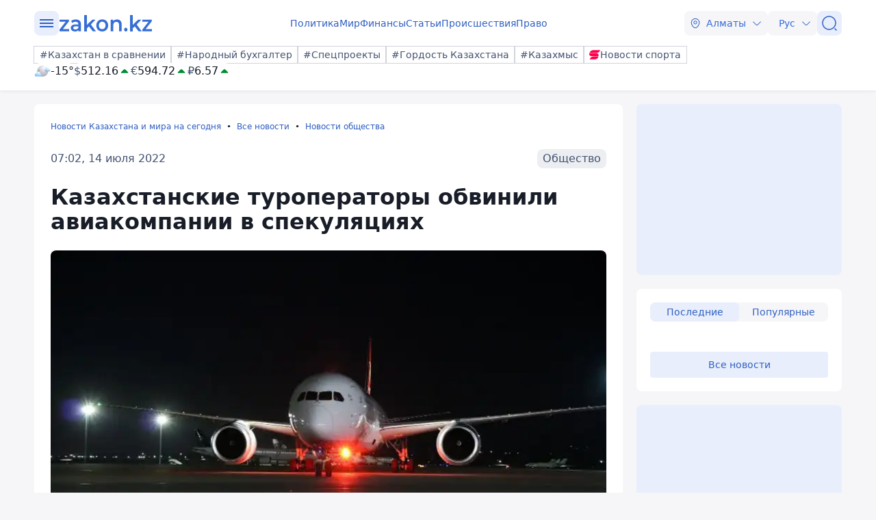

--- FILE ---
content_type: image/svg+xml
request_url: https://www.zakon.kz/img/social/yandex.svg
body_size: 623
content:
<svg width="21" height="21" viewBox="0 0 21 21" fill="none" xmlns="http://www.w3.org/2000/svg">
<g clip-path="url(#clip0_6263_1634)">
<path d="M0 4.5C0 2.01472 2.01472 0 4.5 0H16.5C18.9853 0 21 2.01472 21 4.5V16.5C21 18.9853 18.9853 21 16.5 21H4.5C2.01472 21 0 18.9853 0 16.5V4.5Z" fill="#FC3F1D"/>
<path d="M12.6406 16.9957H15V4H11.5714C8.12481 4 6.31128 5.70243 6.31128 8.2106C6.31128 10.2119 7.30376 11.3902 9.07669 12.6031L6 16.9957H8.55338L11.982 12.079L10.791 11.3122C9.34737 10.3765 8.64812 9.64878 8.64812 8.08064C8.64812 6.69444 9.66316 5.75875 11.5895 5.75875H12.6406V17V16.9957Z" fill="white"/>
</g>
<defs>
<clipPath id="clip0_6263_1634">
<rect width="21" height="21" fill="white"/>
</clipPath>
</defs>
</svg>
